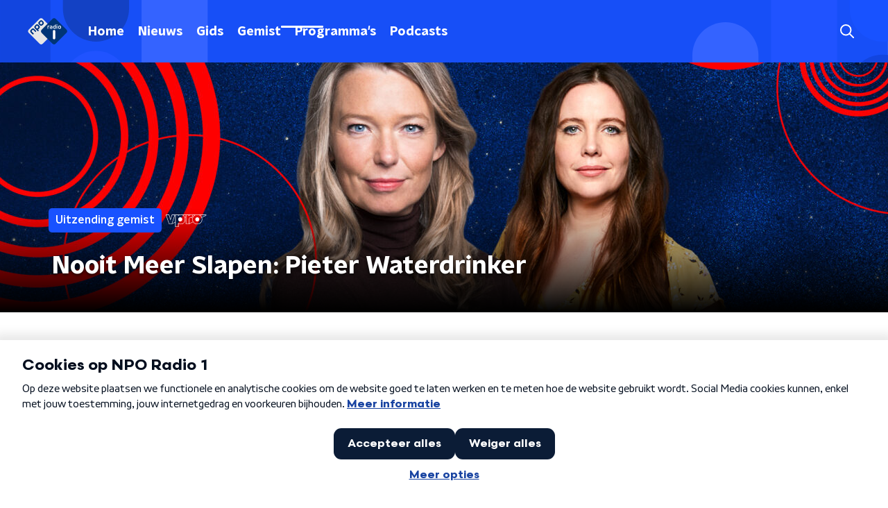

--- FILE ---
content_type: image/svg+xml
request_url: https://www.nporadio1.nl/svg/mainaccent_pattern.svg
body_size: 885
content:
<svg xmlns="http://www.w3.org/2000/svg" width="1920" height="801" fill="none"><g clip-path="url(#a)"><path fill="#3BCD8C" d="M0 0h1920v801H0z"/><g opacity=".3"><g opacity=".5"><mask id="b" width="1975" height="802" x="-51" y="-1" maskUnits="userSpaceOnUse" style="mask-type:luminance"><path fill="#fff" d="M-51-1h1975v802H-51V-1Z"/></mask><g mask="url(#b)"><mask id="c" width="2327" height="805" x="-406" y="-4" maskUnits="userSpaceOnUse" style="mask-type:luminance"><path fill="#fff" d="M-405.002-4H1920.44v805H-405.002V-4Z"/></mask><g mask="url(#c)"><path fill="#F8F8FA" d="M1604.78 233.952c-33.54 0-60.74 27.18-60.74 60.7v378.072c0 33.52 27.2 60.699 60.74 60.699 33.54 0 60.74-27.179 60.74-60.699V294.652c0-33.52-27.2-60.7-60.74-60.7Z"/><path fill="#F7F7F9" d="M1470.11-16.477c-33.54 0-60.73 27.18-60.73 60.7v378.071c0 33.52 27.19 60.7 60.73 60.7 33.54 0 60.74-27.18 60.74-60.7V44.223c0-33.52-27.2-60.7-60.74-60.7Z"/><path fill="#fff" d="M1470.11 489.931c-33.54 0-60.73 27.18-60.73 60.7v378.072c0 33.52 27.19 60.699 60.73 60.699 33.54 0 60.74-27.179 60.74-60.699V550.631c0-33.52-27.2-60.7-60.74-60.7Z"/><path fill="#F7F7F9" d="M1874.1-21.333c-33.54 0-60.73 27.18-60.73 60.7v308.7c0 33.521 27.19 60.7 60.73 60.7 33.54 0 60.74-27.179 60.74-60.7v-308.7c0-33.52-27.2-60.7-60.74-60.7Z"/><path fill="#F8F8FA" d="M1739.44-116.371c-33.54 0-60.73 27.18-60.73 60.7v308.7c0 33.521 27.19 60.7 60.73 60.7 33.54 0 60.74-27.179 60.74-60.7v-308.7c0-33.52-27.2-60.7-60.74-60.7Z"/><path fill="#fff" d="M1604.78-203.085c-33.54 0-60.74 27.18-60.74 60.7v308.701c0 33.52 27.2 60.699 60.74 60.699 33.54 0 60.74-27.179 60.74-60.699v-308.701c0-33.52-27.2-60.7-60.74-60.7Z" opacity=".9"/><path fill="#F7F7F9" d="M1335.45-223.203c-33.54 0-60.74 27.18-60.74 60.7v308.701c0 33.52 27.2 60.7 60.74 60.7 33.54 0 60.74-27.18 60.74-60.7v-308.701c0-33.52-27.2-60.7-60.74-60.7Z"/><path fill="#F8F8FA" d="M1200.79-24.801c-33.54 0-60.74 27.18-60.74 60.7v308.7c0 33.52 27.2 60.7 60.74 60.7 33.54 0 60.73-27.18 60.73-60.7v-308.7c0-33.52-27.19-60.7-60.73-60.7Z" opacity=".8"/><path fill="#F7F7F9" d="M1066.12-191.291c-33.54 0-60.74 27.179-60.74 60.699v308.701c0 33.52 27.2 60.7 60.74 60.7 33.54 0 60.74-27.18 60.74-60.7v-308.701c0-33.52-27.2-60.699-60.74-60.699Z" opacity=".35"/><path fill="#F8F8FA" d="M1066.12 245.745c-33.54 0-60.74 27.18-60.74 60.7v282.34c0 33.52 27.2 60.699 60.74 60.699 33.54 0 60.74-27.179 60.74-60.699v-282.34c0-33.52-27.2-60.7-60.74-60.7Z" opacity=".35"/><path fill="#F4F5F7" d="M1066.12 656.422c-33.54 0-60.74 27.179-60.74 60.699v282.34c0 33.519 27.2 60.699 60.74 60.699 33.54 0 60.74-27.18 60.74-60.699v-282.34c0-33.52-27.2-60.699-60.74-60.699Z" opacity=".35"/><path fill="#F4F5F7" d="M1335.45 213.835c-33.54 0-60.74 27.179-60.74 60.7v307.313c0 33.52 27.2 60.7 60.74 60.7 33.54 0 60.74-27.18 60.74-60.7V274.535c0-33.521-27.2-60.7-60.74-60.7Z"/><path fill="#F8F8FA" d="M1335.45 649.484c-33.54 0-60.74 27.18-60.74 60.7V1017.5c0 33.52 27.2 60.7 60.74 60.7 33.54 0 60.74-27.18 60.74-60.7V710.184c0-33.52-27.2-60.7-60.74-60.7Z"/><path fill="#F4F5F7" d="M1604.78 740.36c-33.54 0-60.74 27.18-60.74 60.7v308.7c0 33.52 27.2 60.7 60.74 60.7 33.54 0 60.74-27.18 60.74-60.7v-308.7c0-33.52-27.2-60.7-60.74-60.7Z"/><path fill="#fff" d="M1739.44 593.294c-33.54 0-60.73 27.179-60.73 60.699v166.491c0 33.52 27.19 60.699 60.73 60.699 33.54 0 60.74-27.179 60.74-60.699V653.993c0-33.52-27.2-60.699-60.74-60.699Z"/><path fill="#F7F7F9" d="M1739.44 320.666c-33.54 0-60.73 27.18-60.73 60.7v144.291c0 33.52 27.19 60.7 60.73 60.7 33.54 0 60.74-27.18 60.74-60.7V381.366c0-33.52-27.2-60.7-60.74-60.7Z"/><path fill="#F7F7F9" d="M1200.79 412.236c-33.54 0-60.74 27.18-60.74 60.7v179.671c0 33.52 27.2 60.699 60.74 60.699 33.54 0 60.73-27.179 60.73-60.699V472.936c0-33.52-27.19-60.7-60.73-60.7Z" opacity=".75"/><path fill="#F4F5F7" d="M1200.79 720.243c-33.54 0-60.74 27.179-60.74 60.7v179.67c0 33.52 27.2 60.697 60.74 60.697 33.54 0 60.73-27.177 60.73-60.697v-179.67c0-33.521-27.19-60.7-60.73-60.7ZM1874.1 415.704c-33.54 0-60.73 27.18-60.73 60.7v460.623c0 33.52 27.19 60.7 60.73 60.7 33.54 0 60.74-27.18 60.74-60.7V476.404c0-33.52-27.2-60.7-60.74-60.7Z"/></g></g></g></g></g><defs><clipPath id="a"><path fill="#fff" d="M0 0h1920v801H0z"/></clipPath></defs></svg>